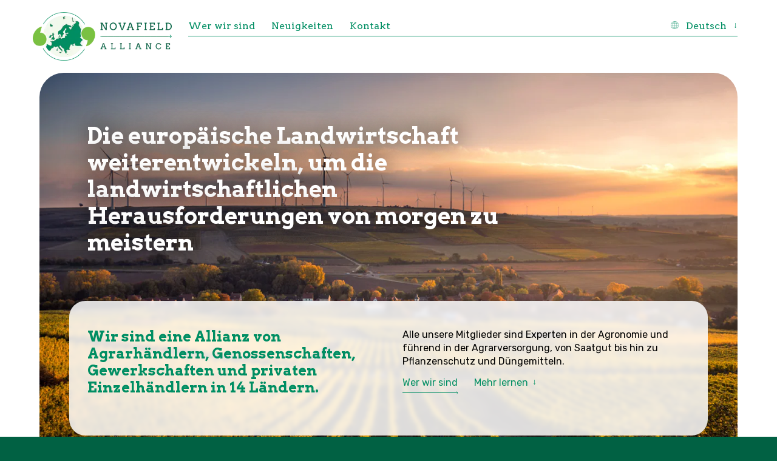

--- FILE ---
content_type: text/html; charset=UTF-8
request_url: https://www.novafield.com/de
body_size: 4513
content:
<!DOCTYPE html>
<html class="no-js" lang="de">
<head>
<meta content="text/html; charset=utf-8" http-equiv="Content-Type"/>
<link href="/assets/css/js.css" rel="preload" as="style"/>
<link href="https://code.jquery.com" rel="dns-prefetch"/>
<link href="https://code.jquery.com" rel="preconnect"/>
<link href="https://ajax.googleapis.com" rel="dns-prefetch"/>
<link href="https://ajax.googleapis.com" rel="preconnect"/>
<link href="https://fonts.googleapis.com" rel="dns-prefetch"/>
<link href="https://fonts.googleapis.com" rel="preconnect"/>
<link href="https://fonts.gstatic.com" rel="dns-prefetch"/>
<link href="https://fonts.gstatic.com" rel="preconnect"/>
<link href="https://www.datocms-assets.com" rel="dns-prefetch"/>
<link href="https://www.datocms-assets.com" rel="preconnect"/>
<script>!function(e,t,a,n){e[n]=e[n]||[],e[n].push({"gtm.start":(new Date).getTime(),event:"gtm.js"});e=t.getElementsByTagName(a)[0],n=t.createElement(a);n.async=!0,n.src="https://www.googletagmanager.com/gtm.js?id=",e.parentNode.insertBefore(n,e)}(window,document,"script","dataLayer")</script>
<title>Novafield Allianz</title>
<meta content="Alle unsere Mitglieder sind Experten in der Agronomie und führend in der Agrarversorgung, von Saatgut bis hin zu Pflanzenschutz und Düngemitteln." name="description"/>
<link href="https://www.novafield.com/de" rel="canonical"/>
<link id="js-css"/>
<script>var css=document.getElementById("js-css");css.rel="stylesheet",css.href="/assets/css/js.css"</script>
<link href="/assets/css/main.css" rel="stylesheet"/>
<link href="/assets/css/layouts/home.css" rel="stylesheet" media="all"/>
<script>function doHead(){head.load({jquery:"https://code.jquery.com/jquery-3.7.0.min.js"},{main:"/assets/js/main.js"},{webfont:"https://ajax.googleapis.com/ajax/libs/webfont/1.6.26/webfont.js"}),head.ready("webfont",function(){WebFont.load({google:{families:["Rubik:400,400i,600,600i","Arvo:400,400i,700,700i:latin"]}})})}</script>
<script async="async" onload="doHead()" src="/assets/js/load/head.js"></script>
<!--[if lt IE 9]>
   <script src="/assets/js/load/html5shiv.js"></script>
   <script src="https://cdn.jsdelivr.net/npm/promise-polyfill@8/dist/polyfill.min.js"></script>
<![endif]-->
<meta content="width=device-width,initial-scale=1" name="viewport"/>
<meta content="Novafield" property="og:site_name"/>
<meta content="https://www.novafield.com/de" property="og:url"/>
<meta content="Novafield Allianz" property="og:title"/>
<meta content="Alle unsere Mitglieder sind Experten in der Agronomie und führend in der Agrarversorgung, von Saatgut bis hin zu Pflanzenschutz und Düngemitteln." property="og:description"/>
<meta content="article" property="og:type"/>
<meta content="https://www.datocms-assets.com/99630/1684767899-fields-and-windmills.jpg?w=1200&amp;h=630&amp;fit=crop&amp;crop=center&amp;auto=compress&amp;fm=pjpg&amp;q=85" property="og:image"/>
<meta content="summary_large_image" name="twitter:card"/>
<meta content="Novafield Allianz" name="twitter:image:alt"/>
<link href="https://www.datocms-assets.com/99630/1684753668-novafield-rgb-alliance-emblem-colour.png?w=16&amp;h=16" rel="icon" sizes="16x16" type="image/png"/>
<link href="https://www.datocms-assets.com/99630/1684753668-novafield-rgb-alliance-emblem-colour.png?w=32&amp;h=32" rel="icon" sizes="32x32" type="image/png"/>
<link href="https://www.datocms-assets.com/99630/1684753668-novafield-rgb-alliance-emblem-colour.png?w=96&amp;h=96" rel="icon" sizes="96x96" type="image/png"/>
<link href="https://www.datocms-assets.com/99630/1684753668-novafield-rgb-alliance-emblem-colour.png?w=192&amp;h=192" rel="icon" sizes="192x192" type="image/png"/>
<link href="https://www.datocms-assets.com/99630/1684753668-novafield-rgb-alliance-emblem-colour.png?w=57&amp;h=57" rel="apple-touch-icon" sizes="57x57"/>
<link href="https://www.datocms-assets.com/99630/1684753668-novafield-rgb-alliance-emblem-colour.png?w=60&amp;h=60" rel="apple-touch-icon" sizes="60x60"/>
<link href="https://www.datocms-assets.com/99630/1684753668-novafield-rgb-alliance-emblem-colour.png?w=72&amp;h=72" rel="apple-touch-icon" sizes="72x72"/>
<link href="https://www.datocms-assets.com/99630/1684753668-novafield-rgb-alliance-emblem-colour.png?w=76&amp;h=76" rel="apple-touch-icon" sizes="76x76"/>
<link href="https://www.datocms-assets.com/99630/1684753668-novafield-rgb-alliance-emblem-colour.png?w=114&amp;h=114" rel="apple-touch-icon" sizes="114x114"/>
<link href="https://www.datocms-assets.com/99630/1684753668-novafield-rgb-alliance-emblem-colour.png?w=120&amp;h=120" rel="apple-touch-icon" sizes="120x120"/>
<link href="https://www.datocms-assets.com/99630/1684753668-novafield-rgb-alliance-emblem-colour.png?w=144&amp;h=144" rel="apple-touch-icon" sizes="144x144"/>
<link href="https://www.datocms-assets.com/99630/1684753668-novafield-rgb-alliance-emblem-colour.png?w=152&amp;h=152" rel="apple-touch-icon" sizes="152x152"/>
<link href="https://www.datocms-assets.com/99630/1684753668-novafield-rgb-alliance-emblem-colour.png?w=180&amp;h=180" rel="apple-touch-icon" sizes="180x180"/>
<meta content="https://www.datocms-assets.com/99630/1684753668-novafield-rgb-alliance-emblem-colour.png?w=70&amp;h=70" name="msapplication-square70x70logo"/>
<meta content="https://www.datocms-assets.com/99630/1684753668-novafield-rgb-alliance-emblem-colour.png?w=150&amp;h=150" name="msapplication-square150x150logo"/>
<meta content="https://www.datocms-assets.com/99630/1684753668-novafield-rgb-alliance-emblem-colour.png?w=310&amp;h=310" name="msapplication-square310x310logo"/>
<meta content="https://www.datocms-assets.com/99630/1684753668-novafield-rgb-alliance-emblem-colour.png?w=310&amp;h=150" name="msapplication-square310x150logo"/>
<meta content="Novafield" name="application-name"/>
<meta content="##008e63" name="theme-color"/>
<meta content="" name="p:domain_verify"/>
<meta content="" name="wot-verification"/>
<meta content="xWI74qwjcsTHoW5zmeeGzwDveK4D3F5qpF_Zvr5lo4k" name="google-site-verification"/>
</head>
<body class="collection-index layout-home page-startseite" id="top">
<noscript>
<iframe height="0" src="https://www.googletagmanager.com/ns.html?id=" style="display:none;visibility:hidden" width="0"></iframe>
</noscript>
<!--[if IE]>
   <div id="browserupgrade">
      <p><strong>Sie verwenden einen veralteten Browser.</strong> Diese Website wird möglicherweise nicht korrekt angezeigt. Bitte aktualisieren Sie, um Ihr Erlebnis zu verbessern.</p>
      <p><a href="http://browsehappy.com/" target="_blank">Aktualisieren Sie Ihren Browser</a></p>
   </div>
<![endif]-->
<div id="breakpoint"></div>
<header>
<div class="container">
<div id="header">
<p class="site-logo" id="header-logo">
<a href="/de" title="Startseite"><img alt="Novafield Allianz" border="0" hspace="0" src="https://www.datocms-assets.com/99630/1684753423-novafield-rgb-alliance-colour.png?w=360&amp;h=160&amp;fit=clip&amp;auto=format%2Ccompress&amp;fm=png" vspace="0" width="360"/></a>
</p>
<p id="menu-skip">
<a href="#main" class="button">Zum Inhalt springen</a>
</p>
<p class="md-hide" id="menu-toggle">
</p>
<nav id="header-menu">
<menu class="menu-stack">
<li class="menu-container menu-toggle" id="menu-main">
<span class="hide menu-title">Hauptmenü</span>
<menu class="menu-links">
<li class="hide" role="none">
<a href="/de" role="menuitem" tabindex="0">Startseite</a><i class="hide"> (Sie sind hier)</i>
</li>
<li class="menu-item" role="none">
<a href="/de/uber-uns" role="menuitem" tabindex="0">Wer wir sind</a>
</li>
<li class="menu-item" role="none">
<a href="/de/neuigkeiten" role="menuitem" tabindex="0">Neuigkeiten</a>
</li>
<li class="menu-item" role="none">
<a href="/de/kontakt" role="menuitem" tabindex="0">Kontakt</a>
</li>
</menu>
</li>
<li class="menu-container menu-toggle" id="menu-locale" aria-controls="menu-locale-dropdown" aria-haspopup="menu" aria-role="" tabindex="0">
<span class="menu-title">
Deutsch
</span>
<menu class="menu-links" aria-role="menu" id="menu-locale-dropdown">
<li class="menu-item" role="none">
<a href="/en" role="menuitem" tabindex="0" hreflocale="en" rel="alternate">English</a>
</li>
<li class="menu-item" role="none">
<a href="/fr" role="menuitem" tabindex="0" hreflocale="fr" rel="alternate">Français</a>
</li>
</menu>
</li>
</menu>
</nav>
</div>
</div>
</header>
<main>
<div class="container">
<div id="main">
<header class="box section bg-cover" id="home-hero" style="background-image:url(https://www.datocms-assets.com/99630/1684767899-fields-and-windmills.jpg?w=1280&h=720&fit=crop&crop=edges&auto=format%2Ccompress&fm=pjpg&q=50)">
<div>
<div class="inner">
<div id="home-stack">
<div id="home-tagline">
<h1 class="overlay">Die europäische Landwirtschaft weiterentwickeln, um die landwirtschaftlichen Herausforderungen von morgen zu meistern</h1>
</div>
<div class="box white blockquote debox-bottom debox-x" id="home-intro">
<div class="gutter md-grid-2">
<div class="cell">
<p class="h2">Wir sind eine Allianz von Agrarhändlern, Genossenschaften, Gewerkschaften und privaten Einzelhändlern in 14 Ländern.</p>
</div>
<div class="cell">
<div class="prose">
<p>Alle unsere Mitglieder sind Experten in der Agronomie und führend in der Agrarversorgung, von Saatgut bis hin zu Pflanzenschutz und Düngemitteln.</p>
</div>
<div class="ctas">
<p><a href="/de/uber-uns" class="cta">Wer wir sind</a></p>
<p><a href="#goals" class="jumplink">Mehr lernen</a></p>
</div>
</div>
</div>
</div>
</div>
</div>
</div>
</header>
<section class="box section grey" id="goals">
<div class="inner">
<h2>Unsere gemeinsamen Ziele verbinden uns.</h2>
<div class="gutter md-grid-3">
<div class="cell goal">
<div class="card fill">
<div class="media">
<figure>
<img alt="leaf, plant, adult, male, man, person" border="0" hspace="0" src="https://www.datocms-assets.com/99630/1687451770-prosperity.jpg?w=640&amp;h=360&amp;fit=crop&amp;crop=edges&amp;auto=format%2Ccompress&amp;fm=pjpg&amp;q=50" vspace="0" width="640" height="360"/>
</figure>
</div>
<div class="content">
<p>Der Wohlstand unserer Mitglieder, Lieferanten und Erzeuger</p>
</div>
</div>
</div>
<div class="cell goal">
<div class="card fill">
<div class="media">
<figure>
<img alt="outdoors, nature, countryside, rural, farm, aerial view" border="0" hspace="0" src="https://www.datocms-assets.com/99630/1687451761-food-supply.jpg?w=640&amp;h=360&amp;fit=crop&amp;crop=edges&amp;auto=format%2Ccompress&amp;fm=pjpg&amp;q=50" vspace="0" width="640" height="360"/>
</figure>
</div>
<div class="content">
<p>Gewährleistung der Versorgungssicherheit mit Lebensmitteln in ganz Europa</p>
</div>
</div>
</div>
<div class="cell goal">
<div class="card fill">
<div class="media">
<figure>
<img alt="plant, leaf, food, produce, leafy green vegetable, vegetable" border="0" hspace="0" src="https://www.datocms-assets.com/99630/1687451749-sustainable.jpg?w=640&amp;h=360&amp;fit=crop&amp;crop=edges&amp;auto=format%2Ccompress&amp;fm=pjpg&amp;q=50" vspace="0" width="640" height="360"/>
</figure>
</div>
<div class="content">
<p>Förderung der Nachhaltigkeit in der Landwirtschaft</p>
</div>
</div>
</div>
</div>
</div></section>
<section class="box section green" id="stakeholders">
<div class="inner">
<div class="invert">
<h2>Wie Novafield hilft</h2>
</div>
<div class="gutter debox-x md-grid-2">
<section class="cell stakeholder">
<div class="box card fill card-bubble white">
<div class="heading">
<h3>Lieferanten</h3>
</div>
<div class="media debox-top debox-left">
<figure>
<img alt="adult, male, man, person, pants, helmet" border="0" hspace="0" src="https://www.datocms-assets.com/99630/1685054777-distributor.png?w=320&amp;h=320&amp;fit=crop&amp;crop=edges&amp;auto=format%2Ccompress&amp;fm=pjpg&amp;q=50" vspace="0" width="320" height="320"/>
</figure>
</div>
<div class="content">
<div class="prose">
<p>Wir können Versuche durchführen, bei der Produktpositionierung beraten, das erreichen maximaler Verkaufsniveaus beschleunigen und Produkte am Ende ihres Lebenszyklus unterstützen. Unser Ziel ist es, Ihren Erfolg im Europäischer Markt auf ganzer Linie zu maximieren.</p>
</div>
</div>
<div class="cta">
<p class="ctas">
<a href="/de/kontakt" class="cta" title="Kontakt">Arbeiten Sie mit uns</a>
</p>
</div>
</div>
</section>
<section class="cell stakeholder">
<div class="box card fill card-bubble white">
<div class="heading">
<h3>Landwirte</h3>
</div>
<div class="media debox-top debox-left">
<figure>
<img alt="clothing, knitwear, sweater, adult, male, man" border="0" hspace="0" src="https://www.datocms-assets.com/99630/1685054821-farmer.png?w=320&amp;h=320&amp;fit=crop&amp;crop=edges&amp;auto=format%2Ccompress&amp;fm=pjpg&amp;q=50" vspace="0" width="320" height="320"/>
</figure>
</div>
<div class="content">
<div class="prose">
<p>Wenn Sie mit einem Novafield-Mitglied zusammenarbeiten, können Sie sich dessen sicher sein, Zugang zu den neuesten Innovationen, digitalen Technologien und Entwicklungen in der Agronomie zu haben. Dies basiert auf echten Erfahrungen aus ganz Europa.</p>
</div>
</div>
<div class="cta">
<p class="ctas">
<a href="/de/uber-uns" class="cta" title="Wer wir sind">Unsere Mitglieder</a>
</p>
</div>
</div>
</section>
</div>
</div>
</section>
<section class="section" id="activities">
<div class="inner">
<h2>Was wir tun</h2>
<div class="gutter debox-x sm-grid-2 xl-grid-4">
<section class="cell activity">
<div class="box card fill card-icon mint">
<div class="heading">
<h3>Einzigartiges Versuchsnetzwerk</h3>
</div>
<div class="media debox-top">
<figure>
<img alt="" border="0" hspace="0" src="https://www.datocms-assets.com/99630/1687451736-trials.svg?w=256&amp;h=256&amp;fit=clip&amp;auto=format%2Ccompress&amp;fm=png" vspace="0" width="256" class="icon"/>
</figure>
</div>
<div class="content">
<div class="prose">
<p>Jedes Jahr führen wir mit Hilfe unses einzigartigen Versuchsnetzwerkes mehr als 150.000 Versuchsparzellen in ganz Europa durch. Dies testet Anbauverfahren, um festzustellen ob neue Produkte, Technologien und Techniken unter realen landwirtschaftlichen Bedingungen auch reproduzierbare Ergebnisse erzielen.</p>
</div>
</div>
</div>
</section>
<section class="cell activity">
<div class="box card fill card-icon mint">
<div class="heading">
<h3>Forschung und Investitionen</h3>
</div>
<div class="media debox-top">
<figure>
<img alt="" border="0" hspace="0" src="https://www.datocms-assets.com/99630/1687451716-agriculture.svg?w=256&amp;h=256&amp;fit=clip&amp;auto=format%2Ccompress&amp;fm=png" vspace="0" width="256" class="icon"/>
</figure>
</div>
<div class="content">
<div class="prose">
<p>In Zusammenarbeit mit unseren Mitgliedern und Forschungs und Entwicklungs-Organisationen schaffen wir kontinuierlich kosteneffiziente technische Lösungen und produktive landwirtschaftliche Praktiken, welche die Umwelt respektieren.</p>
</div>
</div>
</div>
</section>
<section class="cell activity">
<div class="box card fill card-icon mint">
<div class="heading">
<h3>Fachwissen und Wissensaustausch</h3>
</div>
<div class="media debox-top">
<figure>
<img alt="" border="0" hspace="0" src="https://www.datocms-assets.com/99630/1687451711-knowledge.svg?w=256&amp;h=256&amp;fit=clip&amp;auto=format%2Ccompress&amp;fm=png" vspace="0" width="256" class="icon"/>
</figure>
</div>
<div class="content">
<div class="prose">
<p>Novafield bietet eine Plattform für Mitglieder, um Know-how, Erfahrungen und bewährte Vorgehensweisen auszutauschen. Dies stärkt unsere gegenseitige Expertise in Agronomie, Umweltmanagement und nachhaltiger Landwirtschaft.</p>
</div>
</div>
</div>
</section>
<section class="cell activity">
<div class="box card fill card-icon mint">
<div class="heading">
<h3>Voraussicht auf morgen</h3>
</div>
<div class="media debox-top">
<figure>
<img alt="" border="0" hspace="0" src="https://www.datocms-assets.com/99630/1687451703-compass.svg?w=256&amp;h=256&amp;fit=clip&amp;auto=format%2Ccompress&amp;fm=png" vspace="0" width="256" class="icon"/>
</figure>
</div>
<div class="content">
<div class="prose">
<p>Wir bleiben der Zeit voraus, indem wir versuchen technische, regulatorische und ökologische Probleme von morgen vorauszusehen. Wir haben durch unsere Mitglieder, Partner und Öffentlichkeitsarbeit einen breiten Überblick über Europa.</p>
</div>
</div>
</div>
</section>
</div>
</div>
</section>
<footer class="section final">
<h2>Was könnten wir gemeinsam erreichen?</h2>
<p>
<a href="/de/kontakt" class="button" title="Kontakt">Nehmen Sie Kontakt auf</a>
</p>
</footer>
</div>
</div>
</main>
<footer class="invert" id="footer-section">
<div class="container">
<div class="gutter gutter-y" id="footer">
<p class="site-logo" id="footer-logo">
<a href="/de" title="Startseite"><img alt="Novafield Allianz" border="0" hspace="0" src="https://www.datocms-assets.com/99630/1683133686-novafield-rgb-alliance-white.png?w=360&amp;h=160&amp;fit=clip&amp;auto=format%2Ccompress&amp;fm=png" vspace="0" width="360"/></a>
</p>
<div id="footer-menu">
<menu>
<li class="hide" role="none">
<a href="/de" role="menuitem" tabindex="0">Startseite</a><i class="hide"> (Sie sind hier)</i>
</li>
<li class="menu-item" role="none">
<a href="/de/uber-uns" role="menuitem" tabindex="0">Wer wir sind</a>
</li>
<li class="menu-item" role="none">
<a href="/de/neuigkeiten" role="menuitem" tabindex="0">Neuigkeiten</a>
</li>
<li class="menu-item" role="none">
<a href="/de/kontakt" role="menuitem" tabindex="0">Kontakt</a>
</li>
</menu>
</div>
<section id="footer-legal">
<h2 class="hide">Rechtliches</h2>
<menu class="ctas margin-y">
<li class="menu-item" role="none">
<a href="/de/seiten/code-of-conduct" role="menuitem" tabindex="0">Code of Conduct</a>
</li>
</menu>
<p>Urheberrecht © 2025</p>
<p>Diese Website platziert keine Cookies auf Ihrem Gerät und verfolgt Sie auch nicht auf andere Weise.</p>
<p>Website von <a href="https://www.convincible.media/" target="_blank">Convincible</a></p>
</section>
</div>
</div>
</footer>

<script async id="netlify-rum-container" src="/.netlify/scripts/rum" data-netlify-rum-site-id="4ee88652-f90d-497c-a18f-f6d127d8c46f" data-netlify-deploy-branch="master" data-netlify-deploy-context="production" data-netlify-cwv-token="eyJhbGciOiJIUzI1NiIsInR5cCI6IkpXVCJ9.eyJzaXRlX2lkIjoiNGVlODg2NTItZjkwZC00OTdjLWExOGYtZjZkMTI3ZDhjNDZmIiwiYWNjb3VudF9pZCI6IjU5OTQzNzIwNDI0ZWYyNTM1ZjQ0YjY1YiIsImRlcGxveV9pZCI6IjY4N2E1NzA1YjI1ODM2MDAwOGJhYTViMSIsImlzc3VlciI6Im5mc2VydmVyIn0.rdO1HNuKa38RA3BkjyuCalwXB1ajA052EH5sHvHY1lE"></script></body>
</html>


--- FILE ---
content_type: text/css; charset=UTF-8
request_url: https://www.novafield.com/assets/css/js.css
body_size: -230
content:
.menu-toggle{display:none}@media (min-width:50.488em){.menu-toggle{display:block}}

--- FILE ---
content_type: text/css; charset=UTF-8
request_url: https://www.novafield.com/assets/css/main.css
body_size: 3656
content:
@charset "UTF-8";
/*! normalize.css v8.0.1 | MIT License | github.com/necolas/normalize.css */html{line-height:1.15;-webkit-text-size-adjust:100%}body{margin:0}main{display:block}h1{font-size:2em;margin:.67em 0}a{background-color:transparent}b,strong{font-weight:bolder}code{font-family:monospace,monospace;font-size:1em}img{border-style:none}button,input,textarea{font-family:inherit;font-size:100%;line-height:1.15;margin:0}button,input{overflow:visible}button{text-transform:none}[type=button],[type=submit],button{-webkit-appearance:button}[type=button]::-moz-focus-inner,[type=submit]::-moz-focus-inner,button::-moz-focus-inner{border-style:none;padding:0}[type=button]:-moz-focusring,[type=submit]:-moz-focusring,button:-moz-focusring{outline:1px dotted ButtonText}progress{vertical-align:baseline}textarea{overflow:auto}[type=checkbox]{-webkit-box-sizing:border-box;box-sizing:border-box;padding:0}::-webkit-file-upload-button{-webkit-appearance:button;font:inherit}[hidden]{display:none}*,:after,:before,html{-webkit-box-sizing:border-box;box-sizing:border-box}a,a.hover,a:active,a:focus,a:hover,a:link,a:visited{text-decoration:none}b,strong{font-weight:600}address,form{display:block}address,blockquote,button,dl,figure,form,li,menu,ol,ul{margin:0;padding:0}menu>li{display:block}body,html{background-color:#fff;color:#000}body{font-family:Rubik,Helvetica,Arial,sans-serif;line-height:1.4;word-break:break-word}.h1,.h2,.h3,body,h1,h2,h3{font-size:1em;font-weight:400}.h1,.h2,.h3,h1,h2,h3{font-family:Arvo,Roboto Slab,Helvetica,Arial,sans-serif;line-height:1.2}.h3,h3{font-size:1.1525em}.h2,h2{font-size:1.36578125em}.h1,h1{font-size:1.94em}@media (min-width:24.666em){.h3,h3{font-size:1.1583333333em}.h2,h2{font-size:1.3953125em}.h1,h1{font-size:2.0333333333em}}@media (min-width:50.488em){.h3,h3{font-size:1.165625em}.h2,h2{font-size:1.4322265625em}.h1,h1{font-size:2.15em}}@media (min-width:77.466em){.h3,h3{font-size:1.175em}.h2,h2{font-size:1.4796875em}.h1,h1{font-size:2.3em}}@media (min-width:105.6em){.h3,h3{font-size:1.1875em}.h2,h2{font-size:1.54296875em}.h1,h1{font-size:2.5em}}.h1,.h2,.h3,h1,h2,h3,p{margin:0 0 .85em;padding:0}.prose dl,.prose ol,.prose ul{margin:0 0 .85em 1.7em}.prose dl dl,.prose dl ol,.prose dl ul,.prose ol dl,.prose ol ol,.prose ol ul,.prose ul dl,.prose ul ol,.prose ul ul{margin-bottom:0}.prose dl li,.prose ol li,.prose ul li{margin-bottom:.425em}.prose dl li:last-child,.prose ol li:last-child,.prose ul li:last-child{margin-bottom:0}.prose blockquote{margin:0 1.7em .85em;padding:0}.prose figure{margin-bottom:.85em}.column{margin-left:auto;margin-right:auto;max-width:40em}dl,menu,ol,ul{list-style:none}.prose dl,.prose ul{list-style:disc none outside}.prose li::marker{color:#008e63}img{display:block;height:auto;max-width:100%;width:auto}.bg-cover{background-attachment:scroll;background-position:50%;background-repeat:no-repeat;background-size:cover}.hide{display:none!important}.large{font-size:115%}.lead{color:#008e63;font-size:110%}.js-show{display:none}.js .link{cursor:pointer}.menu-links a:hover,.menu-links li.active a,a.button,a.cta{position:relative}.menu-links a:hover:after,.menu-links a:hover:before,.menu-links li.active a:after,.menu-links li.active a:before,a.button:after,a.button:before,a.cta:after,a.cta:before{color:transparent;display:block;height:.3568em;line-height:0;position:absolute;width:.2038857143em}.menu-links a:hover:before,.menu-links li.active a:before,a.button:before,a.cta:before{background-image:url(/assets/img/arrow.svg);background-position:100%;background-repeat:no-repeat;background-size:contain;bottom:-.1784em;content:"→";margin-bottom:-.5px;right:0}.menu-links a:hover:after,.menu-links li.active a:after,a.button:after{background-color:#fff;bottom:-.1784em;content:" ";margin-bottom:-.5px;right:-.2038857143em}.container{margin:0 auto;max-width:100%;padding:0 1.088em}@media (min-width:24.666em){.container{padding:0 1.666em}}@media (min-width:50.488em){.container{padding:0 2.244em}}@media (min-width:77.466em){.container{padding:0 2.822em}}@media (min-width:105.6em){.container{padding:0 3.4em}}@media (min-width:77.466em){.container{width:77.466em}}@media (min-width:105.6em){.container{max-width:105.6em;width:73.3579545455%}}.grid{display:-webkit-box;display:-ms-flexbox;display:flex;-ms-flex-wrap:wrap;flex-wrap:wrap;-webkit-box-orient:horizontal;-webkit-box-direction:normal;-ms-flex-direction:row;flex-direction:row;-webkit-box-pack:start;-ms-flex-pack:start;justify-content:flex-start;-webkit-box-align:stretch;-ms-flex-align:stretch;align-items:stretch;-ms-flex-line-pack:stretch;align-content:stretch}.cell{display:block;max-width:100%;overflow:hidden}.grid>.cell{-webkit-box-flex:0;-ms-flex-positive:0;flex-grow:0;-ms-flex-negative:1;flex-shrink:1;-ms-flex-preferred-size:100%;flex-basis:100%}.card.fill,.cell.fill{height:100%}.sm-grid-2{display:-webkit-box;display:-ms-flexbox;display:flex;-webkit-box-orient:vertical;-webkit-box-direction:normal;-ms-flex-direction:column;flex-direction:column}.sm-grid-2.gutter{margin-bottom:-.833em;margin-top:-.833em}.sm-grid-2.gutter>.cell{padding-bottom:.833em;padding-top:.833em}.md-grid-2{display:-webkit-box;display:-ms-flexbox;display:flex;-webkit-box-orient:vertical;-webkit-box-direction:normal;-ms-flex-direction:column;flex-direction:column}.md-grid-2.gutter{margin-bottom:-1.122em;margin-top:-1.122em}.md-grid-2.gutter>.cell{padding-bottom:1.122em;padding-top:1.122em}.md-grid-3{display:-webkit-box;display:-ms-flexbox;display:flex;-webkit-box-orient:vertical;-webkit-box-direction:normal;-ms-flex-direction:column;flex-direction:column}.md-grid-3.gutter{margin-bottom:-1.122em;margin-top:-1.122em}.md-grid-3.gutter>.cell{padding-bottom:1.122em;padding-top:1.122em}.xl-grid-4{display:-webkit-box;display:-ms-flexbox;display:flex;-webkit-box-orient:vertical;-webkit-box-direction:normal;-ms-flex-direction:column;flex-direction:column}.xl-grid-4.gutter{margin-bottom:-1.7em;margin-top:-1.7em}.xl-grid-4.gutter>.cell{padding-bottom:1.7em;padding-top:1.7em}.grid.gutter{margin:-.544em}.grid.gutter>.cell{padding:.544em}.pad-y{padding-top:1.088em}.pad-bottom,.pad-y{padding-bottom:1.088em}.margin-y{margin-top:1.088em}.margin-bottom,.margin-y{margin-bottom:1.088em}@media (min-width:24.666em){.sm-grid-2{display:grid;grid-template-columns:repeat(2,1fr)}.sm-grid-2.gutter,.sm-grid-2.gutter-y{margin-bottom:0;margin-top:0}.sm-grid-2.gutter-y>.cell,.sm-grid-2.gutter>.cell{padding-bottom:0;padding-top:0}.sm-grid-2>.cell.solo{grid-column:1/-1}.sm-grid-2.gutter{gap:1.666em}.sm-grid-2.gutter-y{row-gap:1.666em}.grid.gutter{margin:-.833em}.grid.gutter>.cell{padding:.833em}.pad-y{padding-top:1.666em}.pad-bottom,.pad-y{padding-bottom:1.666em}.margin-y{margin-top:1.666em}.margin-bottom,.margin-y{margin-bottom:1.666em}}@media (min-width:50.488em){.grid>.cell.md-1in2{-ms-flex-preferred-size:50%;flex-basis:50%}.md-grid-2{display:grid;grid-template-columns:repeat(2,1fr)}.md-grid-2.gutter,.md-grid-2.gutter-y{margin-bottom:0;margin-top:0}.md-grid-2.gutter-y>.cell,.md-grid-2.gutter>.cell{padding-bottom:0;padding-top:0}.md-grid-2>.cell.solo{grid-column:1/-1}.md-grid-3{display:grid;grid-template-columns:repeat(3,1fr)}.md-grid-3.gutter,.md-grid-3.gutter-y{margin-bottom:0;margin-top:0}.md-grid-3.gutter-y>.cell,.md-grid-3.gutter>.cell{padding-bottom:0;padding-top:0}.md-grid-3>.cell.solo{grid-column:1/-1}.md-grid-2.gutter,.md-grid-3.gutter,.sm-grid-2.gutter{gap:2.244em}.md-grid-2.gutter-y,.md-grid-3.gutter-y,.sm-grid-2.gutter-y{row-gap:2.244em}.grid.gutter{margin:-1.122em}.grid.gutter>.cell{padding:1.122em}.pad-y{padding-top:2.244em}.pad-bottom,.pad-y{padding-bottom:2.244em}.margin-y{margin-top:2.244em}.margin-bottom,.margin-y{margin-bottom:2.244em}}@media (min-width:77.466em){.grid>.cell.lg-3in8{-ms-flex-preferred-size:37.5%;flex-basis:37.5%}.grid>.cell.lg-5in8{-ms-flex-preferred-size:62.5%;flex-basis:62.5%}.md-grid-2.gutter,.md-grid-3.gutter,.sm-grid-2.gutter{gap:2.822em}.md-grid-2.gutter-y,.md-grid-3.gutter-y,.sm-grid-2.gutter-y{row-gap:2.822em}.grid.gutter{margin:-1.411em}.grid.gutter>.cell{padding:1.411em}.pad-y{padding-top:2.822em}.pad-bottom,.pad-y{padding-bottom:2.822em}.margin-y{margin-top:2.822em}.margin-bottom,.margin-y{margin-bottom:2.822em}}@media (min-width:105.6em){.xl-grid-4{display:grid;grid-template-columns:repeat(4,1fr)}.xl-grid-4.gutter,.xl-grid-4.gutter-y{margin-bottom:0;margin-top:0}.xl-grid-4.gutter-y>.cell,.xl-grid-4.gutter>.cell{padding-bottom:0;padding-top:0}.xl-grid-4>.cell.solo{grid-column:1/-1}.md-grid-2.gutter,.md-grid-3.gutter,.sm-grid-2.gutter,.xl-grid-4.gutter{gap:3.4em}.md-grid-2.gutter-y,.md-grid-3.gutter-y,.sm-grid-2.gutter-y,.xl-grid-4.gutter-y{row-gap:3.4em}.grid.gutter{margin:-1.7em}.grid.gutter>.cell{padding:1.7em}.pad-y{padding-top:3.4em}.pad-bottom,.pad-y{padding-bottom:3.4em}.margin-y{margin-top:3.4em}.margin-bottom,.margin-y{margin-bottom:3.4em}}.card{display:-webkit-box;display:-ms-flexbox;display:flex;-webkit-box-orient:vertical;-webkit-box-direction:normal;-ms-flex-direction:column;flex-direction:column;grid-template-columns:1fr 3fr;grid-template-rows:auto auto 1fr}.card>.heading{grid-area:heading}.card>.heading .h1,.card>.heading .h2,.card>.heading .h3,.card>.heading h1,.card>.heading h2,.card>.heading h3{margin-bottom:0}.card>.content{grid-area:content}.card>.meta{grid-area:meta}.card>.media{align-self:start;grid-area:media;-webkit-box-ordinal-group:0;-ms-flex-order:-1;order:-1}.card>.media img{display:block;width:100%}.card.gutter{-webkit-column-gap:.544em;-moz-column-gap:.544em;column-gap:.544em}@media (min-width:24.666em){.card.gutter{-webkit-column-gap:.833em;-moz-column-gap:.833em;column-gap:.833em}.card.sm-top>.content,.card.sm-top>.heading,.card.sm-top>.meta{padding:0}.card.sm-top{display:grid;grid-template-areas:"media   heading" "media   meta" "content content"}.card.sm-top>.heading{-ms-flex-item-align:end;align-self:end}.card.sm-top>.meta{-ms-flex-item-align:start;align-self:start}.card.sm-top>.content{padding-top:.833em}}@media (min-width:50.488em){.card.gutter{-webkit-column-gap:1.122em;-moz-column-gap:1.122em;column-gap:1.122em}.card.md-left>.content,.card.md-left>.heading,.card.md-left>.meta,.card.md-top>.content,.card.md-top>.heading,.card.md-top>.meta{padding:0}.card.md-left{display:grid;grid-template-areas:"media heading" "media content" "meta  content"}.card.md-top{display:grid;grid-template-areas:"media   heading" "media   meta" "content content"}.card.md-top>.heading{-ms-flex-item-align:end;align-self:end}.card.md-top>.meta{-ms-flex-item-align:start;align-self:start}.card.md-top>.content{padding-top:1.122em}}@media (min-width:77.466em){.card.gutter{-webkit-column-gap:1.411em;-moz-column-gap:1.411em;column-gap:1.411em}.card.lg-left>.content,.card.lg-left>.heading,.card.lg-left>.meta{padding:0}.card.lg-left{display:grid;grid-template-areas:"media heading" "media content" "meta  content"}}@media (min-width:105.6em){.card.gutter{-webkit-column-gap:1.7em;-moz-column-gap:1.7em;column-gap:1.7em}}.card.gutter.content .h1:last-child,.card.gutter.content .h2:last-child,.card.gutter.content .h3:last-child,.card.gutter.content h1:last-child,.card.gutter.content h2:last-child,.card.gutter.content h3:last-child,.card.gutter.content p:last-child,.card.gutter.meta .h1:last-child,.card.gutter.meta .h2:last-child,.card.gutter.meta .h3:last-child,.card.gutter.meta h1:last-child,.card.gutter.meta h2:last-child,.card.gutter.meta h3:last-child,.card.gutter.meta p:last-child{margin-bottom:0}@media (min-width:50.488em){.md-last{-webkit-box-ordinal-group:100000;-ms-flex-order:99999;order:99999}}.middle{-ms-flex-item-align:center;align-self:center}@media (min-width:50.488em){.md-hide{display:none!important}}#breakpoint{display:none;font-family:xs;-webkit-box-ordinal-group:1;-ms-flex-order:0;order:0}@media (min-width:24.666em){#breakpoint{font-family:sm;-webkit-box-ordinal-group:2;-ms-flex-order:1;order:1}}@media (min-width:50.488em){#breakpoint{font-family:md;-webkit-box-ordinal-group:3;-ms-flex-order:2;order:2}}@media (min-width:77.466em){#breakpoint{font-family:lg;-webkit-box-ordinal-group:4;-ms-flex-order:3;order:3}}@media (min-width:105.6em){#breakpoint{font-family:xl;-webkit-box-ordinal-group:5;-ms-flex-order:4;order:4}}a,a:link,a:visited{color:#008e63}a.hover,a:active,a:focus,a:hover{color:#7bc145}#footer-section,html{background-color:#016143}.h1,.h2,h1,h2{color:#008e63;font-weight:700}.h3,h3{color:#016143;font-weight:700}.invert,.invert a,.invert a:link,.invert a:visited{color:#fff}.invert a.hover,.invert a:active,.invert a:focus,.invert a:hover{color:#bfe1a5}.invert .h1,.invert .h2,.invert .h3,.invert h1,.invert h2,.invert h3{color:#fff}.inner{margin-left:auto;margin-right:auto}@media (min-width:77.466em){.inner{max-width:61.9728em}}@media (min-width:105.6em){.inner{max-width:84.48em;min-width:61.9728em;width:50vw}}.section{margin-bottom:2em;margin-top:2em}.final{padding-bottom:5em;padding-top:5em;text-align:center}#header{display:-webkit-box;display:-ms-flexbox;display:flex;-webkit-box-pack:justify;-ms-flex-pack:justify;justify-content:space-between;-webkit-box-align:center;-ms-flex-align:center;align-items:center;-ms-flex-wrap:wrap;flex-wrap:wrap;font-family:Arvo,Roboto Slab,Helvetica,Arial,sans-serif;margin-bottom:.85em;padding-top:.85em}@media (min-width:50.488em){#header{-ms-flex-wrap:nowrap;flex-wrap:nowrap;-webkit-box-align:end;-ms-flex-align:end;align-items:flex-end}}#header p{margin-bottom:0}#header-logo{-webkit-box-flex:0;-ms-flex-positive:0;flex-grow:0}.site-logo{height:5em;margin-left:-.7em;margin-right:1.7em}.site-logo a,.site-logo img{display:block;height:100%;width:auto}#header-menu{-ms-flex-preferred-size:100%;flex-basis:100%;-webkit-box-flex:1;-ms-flex-positive:1;flex-grow:1}@media (min-width:50.488em){#header-menu{-ms-flex-preferred-size:auto;flex-basis:auto}}.menu-stack{margin-top:.85em}@media (min-width:50.488em){.menu-stack{-webkit-box-pack:justify;-ms-flex-pack:justify;justify-content:space-between;-webkit-box-align:center;-ms-flex-align:center;align-items:center;border-bottom:1px solid #008e63;margin-bottom:2.5em}.menu-container,.menu-links,.menu-stack{display:-webkit-box;display:-ms-flexbox;display:flex}.menu-container,.menu-links{-webkit-box-pack:start;-ms-flex-pack:start;justify-content:flex-start;-webkit-box-align:baseline;-ms-flex-align:baseline;align-items:baseline}}.menu-container{margin-top:1.7em}@media (min-width:50.488em){.menu-container{margin-top:0}}.menu-links a,.menu-title{display:block;padding:.3em 0}.menu-links a{border-bottom:1px solid #008e63}.menu-links li.active a{font-weight:700}@media (min-width:50.488em){#menu-main .menu-links a{border-bottom:none}#menu-main li{margin-right:1.7em}#menu-locale{position:relative}#menu-locale .menu-title{color:#008e63;cursor:default}#menu-locale .menu-title:after{content:"↓";font-size:85%;margin-left:.51em;vertical-align:top}#menu-locale .menu-title:before{background-image:url(/assets/img/globe.svg);background-position:50%;background-repeat:no-repeat;background-size:contain;content:" ";display:inline-block;height:.8em;margin-right:.51em;width:.8em}#menu-locale .menu-links{-webkit-box-orient:vertical;-webkit-box-direction:normal;background-color:#fff;border-bottom:1px solid #008e63;border-bottom-left-radius:1.7em;border-left:1px solid #008e63;display:none;-ms-flex-direction:column;flex-direction:column;padding:1.7em;position:absolute;right:0;top:100%;white-space:nowrap;z-index:100000000000000000000}}@media (min-width:50.488em){#menu-locale.hover .menu-links,#menu-locale:focus .menu-links,#menu-locale:focus-within .menu-links,#menu-locale:hover .menu-links{display:block}}#menu-toggle{-webkit-box-flex:1;-ms-flex-positive:1;flex-grow:1;text-align:right}#menu-toggle-button{background-color:#008e63;background-image:url(/assets/img/plus-white.svg);background-position:50%;background-repeat:no-repeat;background-size:1.25em;border:none;border-radius:50%;color:transparent;cursor:pointer;display:inline-block;height:2.5em;line-height:0;width:2.5em}#menu-toggle-button.active{-webkit-transform:rotate(45deg);transform:rotate(45deg)}#menu-skip{left:1em;position:absolute;top:1em}#menu-skip a{background:#fff;border-radius:1em;-webkit-box-shadow:0 0 7em 5em #fff;box-shadow:0 0 7em 5em #fff;color:#000;display:block;padding:.5em 1em;-webkit-transform:translateX(-1000%);transform:translateX(-1000%)}#menu-skip a:focus{-webkit-transform:translateX(0);transform:translateX(0)}menu.submenu{border-radius:2.27em;display:inline-block;line-height:2.1;padding:.17em 1.7em}menu.submenu li{display:inline-block;line-height:1.4;margin-right:1.7em}menu.submenu li:last-of-type{margin-right:0}#footer{padding:2em 0 5em}@media (min-width:50.488em){#footer{display:grid;grid-template-areas:"logo  menu" "legal menu";grid-template-columns:1fr auto;justify-items:start}}#footer-logo{grid-area:logo}#footer-menu{grid-area:menu;margin-bottom:2em}@media (min-width:50.488em){#footer-menu{text-align:right}}#footer-menu a{display:block;padding:.5em 0}#footer-legal{font-size:90%;grid-area:legal}#footer-section{margin-top:5em}.box{border-radius:2.5em}.box .box{border-radius:1.6666666667em}.box{padding:2.176em .7253333333em}.debox-x{margin-left:-.7253333333em;margin-right:-.7253333333em}.debox-y{margin-bottom:-2.176em}.debox-top,.debox-y{margin-top:-2.176em}.debox-bottom{margin-bottom:-2.176em}.debox-left{margin-left:-.7253333333em}.debox-right{margin-right:-.7253333333em}@media (min-width:24.666em){.box{padding:2.499em 1.1106666667em}.debox-x{margin-left:-1.1106666667em;margin-right:-1.1106666667em}.debox-y{margin-bottom:-2.499em}.debox-top,.debox-y{margin-top:-2.499em}.debox-bottom{margin-bottom:-2.499em}.debox-left{margin-left:-1.1106666667em}.debox-right{margin-right:-1.1106666667em}}@media (min-width:50.488em){.box{padding:2.244em 1.496em}.debox-x{margin-left:-1.496em;margin-right:-1.496em}.debox-y{margin-bottom:-2.244em}.debox-top,.debox-y{margin-top:-2.244em}.debox-bottom{margin-bottom:-2.244em}.debox-left{margin-left:-1.496em}.debox-right{margin-right:-1.496em}}@media (min-width:77.466em){.box{padding:2.822em 1.8813333333em}.debox-x{margin-left:-1.8813333333em;margin-right:-1.8813333333em}.debox-y{margin-bottom:-2.822em}.debox-top,.debox-y{margin-top:-2.822em}.debox-bottom{margin-bottom:-2.822em}.debox-left{margin-left:-1.8813333333em}.debox-right{margin-right:-1.8813333333em}}@media (min-width:105.6em){.box{padding:3.4em 2.2666666667em}.debox-x{margin-left:-2.2666666667em;margin-right:-2.2666666667em}.debox-y{margin-bottom:-3.4em}.debox-top,.debox-y{margin-top:-3.4em}.debox-bottom{margin-bottom:-3.4em}.debox-left{margin-left:-2.2666666667em}.debox-right{margin-right:-2.2666666667em}}.white{background-color:#fff}.grey{background-color:#fafafa}.mint{background-color:#f2f9ec}.green{background-color:#008e63}.leaf{background-color:#016143}.ctas{display:-webkit-box;display:-ms-flexbox;display:flex;-ms-flex-wrap:wrap;flex-wrap:wrap;-webkit-box-align:baseline;-ms-flex-align:baseline;align-items:baseline}.ctas>*{margin-right:1.7em}a.button,a.cta,a.jumplink{display:inline-block}a.button{border-radius:1.85em;border-style:solid;border-width:1px;padding:.85em 1.7em}a.button:after,a.button:before{margin-right:1.7em}a.cta{border-bottom-style:solid;border-bottom-width:1px;margin-bottom:-.425em;padding-bottom:.2833333333em}a.jumplink:after{content:"↓";font-size:85%;margin-left:.51em;vertical-align:top}figure{border-radius:.85em;overflow:hidden}figure.header{border-radius:2.5em}.icon{width:8em}h1.overlay{color:#fff;margin:1em 0 2em;text-shadow:0 0 1em #000}@media (min-width:50.488em){h1.overlay{width:75%}}

--- FILE ---
content_type: text/css; charset=UTF-8
request_url: https://www.novafield.com/assets/css/layouts/home.css
body_size: 297
content:
@charset "UTF-8";#home-hero{display:-webkit-box;display:-ms-flexbox;display:flex;min-height:60vh;-webkit-box-align:stretch;-ms-flex-align:stretch;align-items:stretch;-webkit-box-pack:center;-ms-flex-pack:center;justify-content:center;margin-top:1.275em;overflow:hidden}#home-hero>div{width:100%}#home-tagline{margin:auto 0}#home-intro{-webkit-backdrop-filter:blur(3px);backdrop-filter:blur(3px);background-color:hsla(0,0%,100%,.85)}#home-hero .inner,#home-stack{height:100%}#home-stack{display:-webkit-box;display:-ms-flexbox;display:flex;height:100%;-webkit-box-orient:vertical;-webkit-box-direction:normal;-ms-flex-direction:column;flex-direction:column;-ms-flex-pack:distribute;justify-content:space-around}@media (min-width:77.466em){#home-intro{margin-bottom:0}}.card-bubble,.card-icon,.goal .card,.goal figure{border-radius:1.6666666667em}.goal{text-align:center}.goal .card{background-color:#fff}.goal .media{position:relative}.goal .media:after{background-color:#008e63;border-radius:50%;bottom:-1em;color:#fff;content:"✓";display:block;font-weight:600;height:2em;left:50%;line-height:2em;margin-left:-1em;position:absolute;width:2em}.goal .content{margin-top:1em;padding:.85em}@media not (min-width:77.466em){#stakeholders .debox-x{margin-left:0;margin-right:0}}#stakeholders .stakeholder.cell{margin-top:4em;overflow:visible}#stakeholders .card-bubble{display:grid;grid-template-areas:"media   cta" "heading heading" "content content";grid-template-columns:auto 1fr}#stakeholders .card-bubble figure{border-radius:50%;margin-top:-4em;width:8em}#stakeholders .card-bubble .heading{margin:.85em 0}#stakeholders .card-bubble .cta{grid-area:cta}#stakeholders .card-bubble .cta .ctas{-webkit-box-pack:end;-ms-flex-pack:end;justify-content:flex-end}@media not (min-width:77.466em){#activities .debox-x{margin-left:0;margin-right:0}}#activities .activity.cell{margin-top:4em;overflow:visible}#activities .card-icon figure{margin-top:-4em;width:8em}#activities .card-icon .heading{margin:.85em 0}

--- FILE ---
content_type: application/javascript; charset=UTF-8
request_url: https://www.novafield.com/assets/js/load/head.js
body_size: 1425
content:
!function(n,t){"use strict";function w(){}function u(n,t){if(n)for(var i=0,r=(n="object"==typeof n?[].slice.call(n):n).length;i<r;i++)t.call(n,n[i],i)}function it(n,i){var r=Object.prototype.toString.call(i).slice(8,-1);return i!==t&&null!==i&&r===n}function s(n){return it("Function",n)}function a(n){return it("Array",n)}function f(n){(n=n||w)._done||(n(),n._done=1)}function v(n){var i,r,t={};if("object"==typeof n)for(i in n)n[i]&&(t={name:i,url:n[i]});else t={name:function(n){var r=(n=(n=n.split("/"))[n.length-1]).indexOf("?");return-1!==r?n.substring(0,r):n}(n),url:n};return(r=c[t.name])&&r.url===t.url?r:c[t.name]=t}function y(n){for(var t in n=n||c)if(n.hasOwnProperty(t)&&n[t].state!==l)return;return 1}function ht(n){n.state===t&&(n.state=nt,n.onpreload=[],rt({url:n.url,type:"cache"},function(){!function(n){n.state=ft,u(n.onpreload,function(n){n.call()})}(n)}))}function b(n,t){t=t||w,n.state===l?t():n.state===tt?i.ready(n.name,t):n.state===nt?n.onpreload.push(function(){b(n,t)}):(n.state=tt,rt(n,function(){n.state=l,t(),u(h[n.name],function(n){f(n)}),o&&y()&&u(h.ALL,function(n){f(n)})}))}function rt(t,i){function e(t){t=t||n.event,u.onload=u.onreadystatechange=u.onerror=null,i()}function o(f){("load"===(f=f||n.event).type||/loaded|complete/.test(u.readyState)&&(!r.documentMode||r.documentMode<9))&&(n.clearTimeout(t.errorTimeout),n.clearTimeout(t.cssTimeout),u.onload=u.onreadystatechange=u.onerror=null,i())}var u,f;i=i||w,"css"===function(n){return(n=(n=n||"").split("?")[0].split("."))[n.length-1].toLowerCase()}(t.url)?((u=r.createElement("link")).type="text/"+(t.type||"css"),u.rel="stylesheet",u.href=t.url,t.cssRetries=0,t.cssTimeout=n.setTimeout(function s(){if(t.state!==l&&t.cssRetries<=20){for(var i=0,f=r.styleSheets.length;i<f;i++)if(r.styleSheets[i].href===u.href)return void o({type:"load"});t.cssRetries++,t.cssTimeout=n.setTimeout(s,250)}},500)):((u=r.createElement("script")).type="text/"+(t.type||"javascript"),u.src=t.url),u.onload=u.onreadystatechange=o,u.onerror=e,u.async=!1,u.defer=!1,t.errorTimeout=n.setTimeout(function(){e({type:"timeout"})},7e3),(f=r.head||r.getElementsByTagName("head")[0]).insertBefore(u,f.lastChild)}function e(){r.body?o||(o=!0,function(){for(var t,u=r.getElementsByTagName("script"),n=0,f=u.length;n<f;n++)if(t=u[n].getAttribute("data-headjs-load"))return i.load(t)}(),u(d,function(n){f(n)})):(n.clearTimeout(i.readyTimeout),i.readyTimeout=n.setTimeout(e,50))}function k(){r.addEventListener?(r.removeEventListener("DOMContentLoaded",k,!1),e()):"complete"===r.readyState&&(r.detachEvent("onreadystatechange",k),e())}var o,p,r=n.document,d=[],h={},c={},ut="async"in r.createElement("script")||"MozAppearance"in r.documentElement.style||n.opera,g=n.head_conf&&n.head_conf.head||"head",i=n[g]=n[g]||function(){i.ready.apply(null,arguments)},nt=1,ft=2,tt=3,l=4;if("complete"===r.readyState)e();else if(r.addEventListener)r.addEventListener("DOMContentLoaded",k,!1),n.addEventListener("load",e,!1);else{r.attachEvent("onreadystatechange",k),n.attachEvent("onload",e),p=!1;try{p=!n.frameElement&&r.documentElement}catch(wt){}p&&p.doScroll&&function pt(){if(!o){try{p.doScroll("left")}catch(t){return n.clearTimeout(i.readyTimeout),void(i.readyTimeout=n.setTimeout(pt,50))}e()}}()}i.load=i.js=ut?function(){var n=arguments,t=n[n.length-1],r={};return s(t)||(t=null),a(n[0])?(n[0].push(t),i.load.apply(null,n[0])):(u(n,function(n){n!==t&&(n=v(n),r[n.name]=n)}),u(n,function(n){n!==t&&b(n=v(n),function(){y(r)&&f(t)})})),i}:function(){var n=arguments,t=n[n.length-1],r=[].slice.call(n,1),f=r[0];return s(t)||(t=null),a(n[0])?(n[0].push(t),i.load.apply(null,n[0])):f?(u(r,function(n){!s(n)&&n&&ht(v(n))}),b(v(n[0]),s(f)?f:function(){i.load.apply(null,r)})):b(v(n[0])),i},i.test=function(n,t,r,u){return n="object"==typeof n?n:{test:n,success:!!t&&(a(t)?t:[t]),failure:!!r&&(a(r)?r:[r]),callback:u||w},(t=!!n.test)&&n.success?(n.success.push(n.callback),i.load.apply(null,n.success)):t||!n.failure?u():(n.failure.push(n.callback),i.load.apply(null,n.failure)),i},i.ready=function(n,t){var v,p;return n===r?(o?f(t):d.push(t),i):(s(n)&&(t=n,n="ALL"),a(n)?(v={},u(n,function(n){v[n]=c[n],i.ready(n,function(){y(v)&&f(t)})}),i):"string"==typeof n&&s(t)?((p=c[n])&&p.state===l||"ALL"===n&&y()&&o?f(t):(p=h[n])?p.push(t):p=h[n]=[t],i):i)},i.ready(r,function(){y()&&u(h.ALL,function(n){f(n)}),i.feature&&i.feature("domloaded",!0)})}(window);

--- FILE ---
content_type: image/svg+xml
request_url: https://www.novafield.com/assets/img/arrow.svg
body_size: -86
content:
<svg xmlns="http://www.w3.org/2000/svg" x="0" y="0" version="1.1" viewBox="0 0 4 7" xml:space="preserve"><path d="M0.5 0.5 L 3.5 3.5 L 0.5 6.5" fill="none" stroke="#008e63" /></svg>

--- FILE ---
content_type: image/svg+xml
request_url: https://www.novafield.com/assets/img/globe.svg
body_size: 50
content:
<svg xmlns="http://www.w3.org/2000/svg" x="0" y="0" version="1.1" viewBox="0 0 32 32" xml:space="preserve"><style>*{fill:none;stroke:#008e63}</style><ellipse cx="16" cy="16" rx="15.5" ry="15.5"/><path d="M0 16h32"/><path stroke-linejoin="round" d="M16 31.5C5.3 28.8 5.3 3.2 16 .5v31c10.7-2.7 10.7-28.3 0-31"/><path d="M2.7 24h26.6M2.7 8h26.6"/></svg>

--- FILE ---
content_type: application/javascript; charset=UTF-8
request_url: https://www.novafield.com/assets/js/main.js
body_size: 953
content:
function throttle(func,wait,options){function later(){previous=!1===options.leading?0:Date.now(),timeout=null,result=func.apply(context,args),timeout||(context=args=null)}var context,args,result,timeout=null,previous=0;options=options||{};return function(){var now=Date.now(),remaining=(previous||!1!==options.leading||(previous=now),wait-(now-previous));return context=this,args=arguments,remaining<=0||wait<remaining?(timeout&&(clearTimeout(timeout),timeout=null),previous=now,result=func.apply(context,args),timeout||(context=args=null)):timeout||!1===options.trailing||(timeout=setTimeout(later,remaining)),result}}!function(){function noop(){}for(var method,methods=["assert","clear","count","debug","dir","dirxml","error","exception","group","groupCollapsed","groupEnd","info","log","markTimeline","profile","profileEnd","table","time","timeEnd","timeline","timelineEnd","timeStamp","trace","warn"],length=methods.length,console=window.console=window.console||{};length--;)console[method=methods[length]]||(console[method]=noop)}();var debug=!1;$(document).ready(function(){const $root=$("html, body");var gridBreaks=["xs","sm","md","lg","xl"];const menuBreakpoint=Math.max(0,gridBreaks.indexOf("md"));function menuToggle(toState,speed){toState?(console.log("Showing menu."),$(".menu-toggle").first().is(":hidden")&&($(".menu-toggle").show(speed),$(".menu-toggle").attr("aria-expanded","true")),$("#menu-toggle-button").text("-"),$("#menu-toggle-button").attr("aria-pressed","true"),$("#menu-toggle-button").addClass("active")):(console.log("Hiding menu."),$(".menu-toggle").first().is(":visible")&&($(".menu-toggle").hide(speed),$(".menu-toggle").attr("aria-expanded","false")),$("#menu-toggle-button").text("+"),$("#menu-toggle-button").attr("aria-pressed","false"),$("#menu-toggle-button").removeClass("active"))}console.log(`Grid breaks defined as: ${gridBreaks}.`),console.log(`Menu threshold set to index: ${menuBreakpoint}.`),$("html.no-js").removeClass("no-js").addClass("js"),$(".js-show").removeClass("js-show"),$(".js-hide").hide(),$(".js-invisible").css("visibility","hidden"),$(".js-visible").css("visibility","visible"),breakpointCurrent={index:null,name:null},$(window).resize(throttle(function(e){var breakpointNew=$("#breakpoint").css("font-family");debug&&$("#breakpoint").text(breakpointNew),breakpointNew!=breakpointCurrent.name&&(breakpointNewIndex=$("#breakpoint").css("order"),breakpointCurrent.name=breakpointNew,breakpointCurrent.index=breakpointNewIndex,console.log("The breakpoint has changed to: "+breakpointNew),breakpointCurrent.index<menuBreakpoint?(debug&&console.log("The breakpoint is below the threshold at which the menu should collapse."),$("#menu-toggle").show(),menuToggle(menuState)):(debug&&console.log("The breakpoint is above the threshold at which the menu should expand."),$("#menu-toggle").hide(),menuToggle(!0)))},1e3)),menuState=!1,$("#menu-toggle").on("click","#menu-toggle-button",function(){menuToggle(menuState=!menuState)}),$("#menu-toggle").append('<button type="button" id="menu-toggle-button" aria-role="button">+</button>'),$(".link").each(function(){var go=$(this).find("a").first().attr("href");null==go?$(this).removeClass("link"):($(this).data("href",go),$(this).click(function(e){return!!$(e.target).is("a")||($(e.target).closest(".link").find("a").first().get(0).click(),!1)}))}),$(".link").mouseenter(function(e){href=$(this).data("href"),$(this).find('a[href="'+href+'"]').addClass("hover")}),$(".link").mouseleave(function(e){href=$(this).data("href"),$(this).find('a[href="'+href+'"]').removeClass("hover")}),$('a[href^="#"]').click(function(){return $root.animate({scrollTop:$($.attr(this,"href")).offset().top-50},500),!1}),$(".propagation-blocker").click(function(event){event.stopPropagation()}),$(window).resize()});